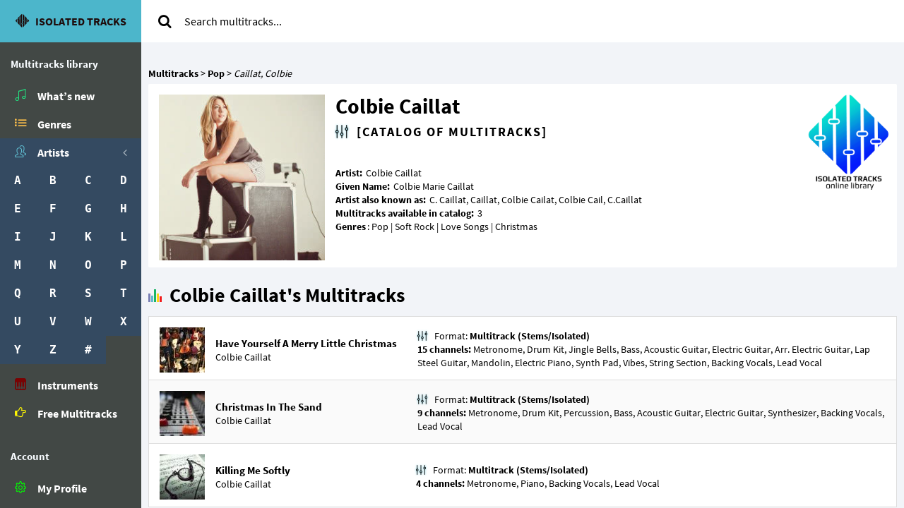

--- FILE ---
content_type: text/html; charset=UTF-8
request_url: https://isolated-tracks.com/artists/colbie-caillat/
body_size: 9626
content:
<!DOCTYPE html>
<html lang="en-US" class="app">
<head>
<meta charset="UTF-8">
<meta name="viewport" content="width=device-width, initial-scale=1">
<title>Colbie Caillat - Multitracks Library | Isolated Tracks.com</title>
<meta name="description" content="Isolated tracks of songs by Colbie Caillat. Colbie Caillat is popular among listeners and musicians playing in a style of Pop. This singer has contributed to developing this style of music worldwide!" />
<meta name="keywords" content="Colbie Caillat, backing tracks, multitracks, Christmas, Love Songs, post-production library" />
<link rel="manifest" href="/manifest.json">
<link rel="shortcut icon" href="/favicon.ico">
<meta name="apple-mobile-web-app-capable" content="yes">
<meta name="apple-mobile-web-app-status-bar-style" content="black">
<meta name="apple-mobile-web-app-title" content="Isolated Tracks">
<meta name="apple-mobile-web-app-title" content="Isolated Tracks">
<link rel="apple-touch-startup-image" href="/assets/pwa/i/icon-512x512.png">
<link rel="apple-touch-icon" size="57x57" href="/assets/pwa/i/icon-57x57.png">
<link rel="apple-touch-icon" size="76x76" href="/assets/pwa/i/icon-76x76.png">
<link rel="apple-touch-icon" size="114x114" href="/assets/pwa/i/icon-114x114.png">
<link rel="apple-touch-icon" size="144x144" href="/assets/pwa/i/icon-144x144.png">
<link rel="apple-touch-icon" size="152x152" href="/assets/pwa/i/icon-152x152.png">
<link rel="apple-touch-icon" size="167x167" href="/assets/pwa/i/icon-167x167.png">
<link rel="apple-touch-icon" size="180x180" href="/assets/pwa/i/icon-180x180.png">
<link rel="apple-touch-icon" size="192x192" href="/assets/pwa/i/icon-192x192.png">
<meta name="msapplication-TileImage" content="/assets/images/i/icon-144x144.png">
<meta name="msapplication-TileColor" content="#4cb6cb">
<meta name="msapplication-starturl" content="/">
<meta name="theme-color" content="#4cb6cb">
<!--[if IE]><link rel="stylesheet" type="text/css" href="https://isolated-tracks.com/assets/styles/ie.css" /><![endif]-->
<style>
@charset "UTF-8";@font-face{font-family:'Source Sans Pro';font-display:swap;font-style:normal;font-weight:300;src:local('Source Sans Pro Light'),local('SourceSansPro-Light'),url(https://isolated-tracks.com/assets/fonts/ss/sourcesanspro-light.woff) format('woff')}@font-face{font-family:'Source Sans Pro';font-display:swap;font-style:normal;font-weight:400;src:local('Source Sans Pro'),local('SourceSansPro-Regular'),url(https://isolated-tracks.com/assets/fonts/ss/sourcesanspro.woff) format('woff')}@font-face{font-family:'Source Sans Pro';font-display:swap;font-style:normal;font-weight:700;src:local('Source Sans Pro Bold'),local('SourceSansPro-Bold'),url(https://isolated-tracks.com/assets/fonts/ss/sourcesanspro-bold.woff) format('woff')}*,*:before,*:after{box-sizing:border-box;-webkit-box-sizing:border-box;-moz-box-sizing:border-box}html{background-color:#f2f4f8;-webkit-text-size-adjust:100%;-ms-text-size-adjust:100%}body{margin:0;font-family:"Source Sans Pro","Helvetica Neue",Helvetica,Arial,sans-serif;font-size:14px;line-height:1.40;color:#788188;background-color:transparent;-webkit-font-smoothing:antialiased}aside,nav{display:block}header:after,header:before{display:table;content:" "}header:after{clear:both}strong{font-weight:bold}img{max-width:100%;height:auto;vertical-align:middle}header{position:relative;min-height:50px;z-index:1001}button,input{margin:0;font:inherit;color:inherit;font-family:inherit}button{font-size:inherit;line-height:inherit}button{overflow:visible}button{text-transform:none}button{-webkit-appearance:button}button::-moz-focus-inner,input::-moz-focus-inner{padding:0;border:0}input[type="radio"]{-webkit-box-sizing:border-box;-moz-box-sizing:border-box;box-sizing:border-box;padding:0;margin:4px 0 0;line-height:normal}.lazy-wrap{display:block;width:100%;margin:0}.lazy-wrap img{width:100%}picture,.lazy-wrap{white-space:normal}@font-face{font-family:'CustomIso';font-display:swap;src:url('https://isolated-tracks.com/assets/fonts/it/icon-kit.eot');src:url('https://isolated-tracks.com/assets/fonts/it/icon-kit.eot?#iefix&v=4.4.0') format('embedded-opentype'),url('https://isolated-tracks.com/assets/fonts/it/icon-kit.woff2') format('woff2'),url('https://isolated-tracks.com/assets/fonts/it/icon-kit.woff') format('woff'),url('https://isolated-tracks.com/assets/fonts/it/icon-kit.ttf') format('truetype'),url('https://isolated-tracks.com/assets/fonts/it/icon-kit.svg') format('svg')}.fa{font:normal normal normal 14px/1 CustomIso;font-size:inherit;text-rendering:auto;-webkit-font-smoothing:antialiased;-moz-osx-font-smoothing:grayscale}.icon-logoit,.ilst,.ilst-alt,.icon-refresh,.imgn,.imtn,.iusr,.insic,.freeic,.qmrk,.apf,#inst-deep:before{font-family:'CustomIso';speak:none;font-style:normal;font-weight:normal;font-variant:normal;text-transform:none;line-height:1;-webkit-font-smoothing:antialiased}.icon-logoit:before{content:"\e8a3"}.ilst:before,.ilst-alt:before{content:"\e800";font-weight:900}.icon-refresh:before{content:"\e824"}.fa-search:before{content:"\f002"}.imgn:before{content:"\e82e";font-weight:900}.imtn:before{content:"\e837"}.iusr:before{content:"\e82a"}.insic:before{content:"\e8a9"}.freeic:before{content:"\f0a4"}.qmrk:before{content:"\e814"}.apf:before{content:"\e827"}.anglt:before{content:"\f104"}.angdn:before{content:"\f107"}#inst-deep:before{content:"\E807"}.icon-logoit{font-size:1.8em;font-weight:300}.fa-spin{display:inline-block;line-height:1}.fa-spin{-webkit-animation:fa-spin 2s infinite linear;animation:fa-spin 2s infinite linear}@-webkit-keyframes fa-spin{0%{-webkit-transform:rotate(0deg);transform:rotate(0deg)}100%{-webkit-transform:rotate(359deg);transform:rotate(359deg)}}@keyframes fa-spin{0%{-webkit-transform:rotate(0deg);transform:rotate(0deg)}100%{-webkit-transform:rotate(359deg);transform:rotate(359deg)}}.imtn{color:#23e080}.insic{color:#790303}.freeic{color:#fff703}.apf{color:#0f0}.ilst-alt{color:#ffc04c}.iusr{color:#60bed1}#ajax-search .fa-search:before{color:#000}#inst-deep:before{margin-right:10px;color:#c4151c}.nav:before,.nav:after{display:table;content:" "}.nav:after{clear:both}.nav>li{position:relative;display:block}.fsti{font-size:12px;padding-left:15px;padding-right:15px;margin:15px 0px 10px 0px;color:#ACB7C1!important}@media (max-width:1599px){.fsti{font-size:15px;font-weight:900;color:#f8fcff!important;padding-top:5px;padding-bottom:5px}}.llst li{display:inline-block!important;font-family:monospace;background-color:#344a61;float:left}.llst{width:200px}.llst li{width:50px}.nav>li>a{display:block}.nav>li.active>a{color:#fff;background-color:#344a61}.nav li>a>i{margin:-10px -10px;line-height:38px;width:38px;height:38px;float:left;margin-right:5px;text-align:center;position:relative;overflow:hidden}.nav li>a>i:before{position:relative;z-index:2}nav ul.nav>li>a{font-size:16px;font-weight:600;color:#fff;padding:9px 20px;position:relative}nav ul.nav>li.active>ul{display:block}nav ul.nav ul{display:none}.nbhdr{background-color:#4CB6CB}aside{background-color:#424845}a{text-decoration:none}.nbhdr:before,.nbhdr:after{display:table;content:" "}header>.nbhdr:after{clear:both}.nbhdr{-webkit-touch-callout:none}.nbhdr a{color:#1E0C0C;text-transform:uppercase}.nbhdr button{outline:0;border:none;background-color:#4CB6CB;color:#1E0C0C}.nlink{position:absolute;font-size:1.3em;padding:9px 16px;line-height:30px}@-ms-viewport{width:device-width}.vxs{display:none!important}.nbr{font-weight:bold;line-height:50px}.nbr+.nlink{right:0;top:0}#dinst.installed{display:none}#dinst{width:95%;padding:10px;background-color:#fff;border:2px solid #c4151c;border-radius:6px;font-size:14px}#dinst button{display:block;background-color:#4acfae;color:#000;font-weight:bold}#menu{background-color:#fff}#menu{opacity:1}#obm{background:#fff}#obm{height:60px}#obm{opacity:1}@media (max-width:767px){#obm{height:0px!important}}header>#menu{position:fixed;top:0;z-index:5}header>#menu{left:200px}#menu{display:none}.primary ul{margin-top:0;margin-bottom:10px}ul ul{margin-bottom:0}.nav{padding-left:0;list-style:none}#menu form{margin-top:15px;margin-bottom:5px;padding:10px 15px}.dropdown{position:relative}#ajax-search>div:first-child{display:table}#ajax-search span{vertical-align:middle;display:table-cell;-webkit-touch-callout:none}#ajax-search input{height:30px;padding:5px 10px;font-size:16px;line-height:1.5;border:none}#ajax-search button{width:36px;background-color:#fff;border:none;font-size:20px}.dropdown-menu{display:none}#asl{padding:15px;text-align:center}#asr{max-height:312px;overflow-y:scroll}.scl{overflow-x:hidden;overflow-y:auto}.no-touch .scl.hover{overflow-y:hidden}.wlg{z-index:1}@media (max-width:767px){.wlg{padding:1px}}.musicbar{position:relative;float:left;width:20px;height:20px}.musicbar span{position:absolute;bottom:0;width:15%;text-indent:-9999px}.br1{left:0%;height:60%;background-color:#797FB4}.br2{left:20%;height:45%;background-color:#62BCCE}.br3{left:40%;height:90%;background-color:#1AB667}.br4{left:60%;height:60%;background-color:#FCD417}.br5{left:80%;height:40%;background-color:#F21B1B}.br1,.br2,.br3,.br3,.br5{-webkit-backface-visibility:hidden}.offline-wrap{display:none}.offline{text-align:center;color:#fff;font-size:24px;position:relative;margin:0 auto}@media (min-width:768px) and (min-height:880px){#dinst{display:block;position:absolute;bottom:20px;left:5px}}@media (min-width:768px) and (max-height:879px){#dinst{display:block;position:relative;margin:0 auto}}@media (min-width:768px){html,body{height:100%;min-height:100%;overflow:hidden}.vbox{position:relative;height:100%}.vbox>section{top:0;bottom:0;width:100%}.vbox>.hbox{position:absolute;top:0;bottom:0;width:100%}.app .vbox>section{position:absolute}.app .hbox{height:100%}.hbox{display:table;table-layout:fixed;width:100%}.hbox>aside{display:table-cell;vertical-align:top;height:100%;float:none}.aside.nbhdr{width:200px}.aside#nav{width:200px;padding-top:60px}.nbr{line-height:60px;height:60px;display:block;overflow:hidden;text-align:center}#dinst button{width:80%;margin:15px auto}#menu{width:auto;border-top:0}#menu{display:block!important;height:auto!important;padding-bottom:0;overflow:visible!important}#menu form{padding-top:0;float:left}.scl{-webkit-overflow-scrolling:touch}.offline-wrap{line-height:60px}}@media (max-width:767px){body{overflow-x:hidden;min-height:100%}.nbhdr{position:fixed!important;text-align:center;left:0px;width:100%;z-index:1100}#dinst{display:block;position:relative;margin:50px 0 0 10px}#dinst{width:50%}#dinst button{width:60%;margin:15px 0 10px 10px}.vxs{display:block!important}.hxs{display:none!important}header>#menu{left:0;width:100%}#menu{width:100%;padding-bottom:8px;border-bottom:3px solid #4CB6CB}#menu form{margin-top:60px}.offline-wrap{line-height:38px}}@media all and (min--moz-device-pixel-ratio:0)and(min-width:768px){.vbox{height:100vh!important}}@media (max-width:767px){.icon-logoit{font-size:1.4em}}@media (min-width:721px){#dinst{white-space:pre-line}}@media (max-width:720px){#dinst{display:block;position:relative;margin:50px 0 15px 10px}#dinst{width:50%}#dinst button{width:60%;margin:15px 0 10px 10px}#dinst{white-space:normal}}@media (max-width:600px){#dinst{width:75%}#dinst button{width:80%;margin:15px 0 10px 10px}}@media (min-width:500px){.icon-logoit{font-size:1.2em}.nbr{font-size:16px}.nbhdr a span{margin-left:6px}}@media (max-width:500px){#dinst{width:80%;margin:0 auto 15px auto}#dinst button{width:99%;margin:10px auto}}@media (max-width:400px){#dinst{width:80%;margin:0 auto 20px auto}}@media (max-width:250px){.nbhdr a>span{font-size:12px}.icon-logoit{font-size:0.8em}}@media (max-width:220px){.nbhdr a>span{font-size:10px}.icon-logoit{font-size:0.6em}}@media (max-width:190px){.nbhdr a>span{display:none}.icon-logoit{font-size:1em}}.prt{float:right!important;color:#ACB7C1!important}.thumb-md{width:64px!important;display:inline-block}.text-active{display:none}@media (hover:none){.i-ov:not(.active):before{font-family:'CustomIso';speak:none;font-style:normal;font-weight:normal;font-variant:normal;text-transform:none;line-height:1;-webkit-font-smoothing:antialiased}.i-ov:not(.active){display:block!important;background-color:transparent!important}.i-ov:not(.active):before{position:absolute;top:50%;left:0px;right:0px;margin-top:-10px;text-align:center;color:#fff!important;content:"\e819";text-align:center}.i-ov:not(.active):before{font-size:1.33em}}.itm-left{height:100%;position:relative}.wlg{position:absolute;width:100%}.track-inf:before,.ar-meta-data h2:before{font-family:'CustomIso';speak:none;font-style:normal;font-weight:normal;font-variant:normal;text-transform:none;line-height:1;-webkit-font-smoothing:antialiased}.track-inf:before{content:"\e81f";text-shadow:0 0 3px #4cb6cb;color:#000000;margin-right:10px}.wlg .musicbar{margin:9px 10px 0 10px}#aftmenu{padding-top:20px}.ararkit{position:relative}.ararkit>picture{width:100%}.logo-dbl{height:0;padding-bottom:116%}.logo-dbl img,.logo-dbl picture{aspect-ratio:1/1.16}.breads{list-style-type:none;color:#000}.breads a{color:#000;font-weight:bold}.breads li{display:inline}.breads li:last-child{font-style:italic;font-weight:light}.breads.arbc{padding:15px 10px 5px 10px;margin:0}.ar-row:after{clear:both}.ar-row:after,.ar-row:before{display:table;content:" "}.ar-row{margin:0 10px 20px 10px}.ar-row{padding:15px 0 10px 0;border-radius:2px;background-color:#fff}.arar-wrap{display:block;position:relative;float:left}.arar-wrap{padding:0 15px 0 10px}.arar-wrap{width:33%}.ar-meta-data{width:56%;float:left}.ar-meta-data h1{line-height:1.1;font-weight:600;margin:0;font-size:30px;color:#000}.ar-meta-data h2{font-size:18px;font-weight:600;line-height:1.1;color:#000000;margin:10px 0 40px 0;letter-spacing:2px;text-transform:uppercase}.ar-meta-data h2:before{content:"\e81f";text-shadow:0 0 3px #4cb6cb;color:#000000;margin-right:10px}.artist_inf{color:#000;white-space:pre-line}.ar-meta-data strong{color:#000;margin-right:2px}.minimal-logo{display:none}@media (max-width:1599px){.arar-wrap{width:25%;padding:0 15px}.ar-meta-data{width:56%;float:left}.minimal-logo{display:block;width:11%;position:relative;float:right;margin-right:10px}}@media (max-width:1000px){.ar-meta-data{width:66.6667%;float:left;padding:0 0 0 15px}.arar-wrap{width:33.3333%;float:right}.minimal-logo{display:none}}@media (max-width:768px){.ar-meta-data{width:100%;padding:0}.ar-meta-data h1{margin:15px 0 0 0}.ar-meta-data h2{margin:10px 0;letter-spacing:1.5px;font-size:14px;font-weight:900}.artist_inf{margin:30px 0 20px 0}.ar-row{background-color:transparent;padding:15px 10px 10px 10px}.arar-wrap{display:block;padding:0;margin-bottom:25px;float:none;margin:0}.arar-wrap{width:70%}.arar-wrap img{border:2px solid #ffffff;border-radius:6px}}@media (max-width:500px){.ar-meta-data h1{font-size:26px}.arar-wrap{width:80%;margin:0 auto}.arar-wrap img{border-radius:3px}}@media (max-width:350px){.ar-meta-data h1{font-size:24px}.arar-wrap{width:90%}}@media (max-width:250px){.arar-wrap{width:95%}}.ahdr{margin:15px 0 10px 15px;color:#000000;font-size:28px;font-weight:700;line-height:1.40}#ar-srt:after{clear:both}#ar-srt:after,#ar-srt:before{display:table;content:" "}#ar-srt{display:block;border:1px solid #000000}#ar-srt{padding:0 10px;margin:12px 10px 0 10px}.radio{margin:5px;display:inline-block;float:left}.radio input{display:none}.radio input+span{line-height:18px;height:18px;padding-left:18px;display:block;position:relative;float:left}.radio input+span:not(:empty){padding-left:22px}.radio input+span:before,.radio input+span:after{content:'';width:17px;height:17px;display:block;border-radius:50%;left:0;top:0;position:absolute}.radio input+span:before{background:#d1d7e3}.radio input+span:after{background:#fff;transform:scale(0.78)}.a-lst{border-radius:2px;padding:0 10px;color:#000}.a-itm{margin:0px 0px 1.5em;border-color:#eaeef1;display:block;padding:10px 15px;margin-bottom:-1px;background-color:#fff;border:1px solid #dddddd}.a-itm:nth-of-type(even){background-color:#fafafa}.a-lst .a-itm{display:table;width:100%;padding-top:15px}.itm-left{margin-right:15px;position:relative;float:left!important}.a-itm>.itm-left{display:table-cell;vertical-align:middle}.a-itm>.ar-sng{display:table-cell;width:30%;vertical-align:middle}a.a-sl{font-weight:bold;color:#000}.ar-sng>div>a{color:#000}.itm-left .lazy-wrap img,.itm-left .lazy-wrap picture{aspect-ratio:1;text-indent:-9999px;overflow:hidden}.pad1{padding:0 0 100% 0!important;height:0}.i-ov{display:none}.i-ov{position:absolute;top:0;right:0;bottom:0;left:0;background-color:rgba(0,0,0,0.75);border-radius:2px}.a-itm>.track-inf{display:table-cell;width:70%;vertical-align:middle;white-space:pre-line}.track-inf strong{color:#000}.track-inf i{font-style:normal}.screen-reader-text{display:none}@media (min-width:1600px){.hl-ar-lp{display:block;width:75%;float:left}.hl-ar-lp{padding:0}}@media (max-width:1599px){.hl-ar-lp{width:100%}.ar-row{margin:0 10px 20px 10px}.ar-sng>a{font-size:15px}}@media (max-width:1199px){.logo-dbl{height:0;padding-bottom:115%}.logo-dbl img,.logo-dbl picture{aspect-ratio:1/1.15}}@media (max-width:1100px){.a-lst .a-itm{display:block}.a-itm>.itm-left{display:inline-block}.a-itm>.ar-sng{display:block;width:100%}.a-itm>.track-inf{clear:both;display:block;font-size:12px;width:100%;padding-top:10px;text-align:justify}}@media (min-width:768px){.wlg{top:0;bottom:0}}@media (max-width:767px){.wlg{top:50px;bottom:0}.breads.arbc{font-size:15px}.ar-sng>a{letter-spacing:0.05em}}@media (max-width:480px){.hl-ar-lp{padding:0 10px 10px 10px}}@media (max-width:400px){.hl-ar-lp{padding:0 5px 5px 5px}.a-lst .a-itm{background-color:#fff}.a-itm>.ar-sng{clear:both;display:block;width:100%;padding-top:10px}}@media (max-width:379px){.radio:nth-child(3n){clear:both}}@media (max-width:319px){.radio{clear:both}}@media (max-width:300px){.hl-ar-lp{padding:0 2px 2px 2px}#ar-srt{padding:5px}}</style>
<style>#multilang{list-style-type:none}#multilang.pending{display:none}#multilang.collapsed li:not(.current-language){display:none}#multilang li{cursor:pointer;line-height:24px;height:24px;color:#d8dde2;font-weight:700;display:block}#multilang li:hover{text-decoration:underline;color:#fff}#multilang li+li{margin-top:3px}#multilang li:before{display:block;position:absolute;margin-left:-24px;width:24px;height:24px;line-height:24px;content:"";background-size:cover;background-repeat:no-repeat}
#pt:before{background-image:url("https://isolated-tracks.com/media/cs/pt.svg")}#it:before{background-image:url("https://isolated-tracks.com/media/cs/it.svg")}#de:before{background-image:url("https://isolated-tracks.com/media/cs/de.svg")}#es:before{background-image:url("https://isolated-tracks.com/media/cs/es.svg")}#en:before{background-image:url("https://isolated-tracks.com/media/cs/en.svg")}#nl:before{background-image:url("https://isolated-tracks.com/media/cs/nl.svg")}#se:before{background-image:url("https://isolated-tracks.com/media/cs/se.svg")}#fi:before{background-image:url("https://isolated-tracks.com/media/cs/fi.svg")}#he:before{background-image:url("https://isolated-tracks.com/media/cs/he.svg")}#hi:before{background-image:url("https://isolated-tracks.com/media/cs/hi.svg")}</style><meta name='robots' content='max-image-preview:large' />
<style></style><link rel="prefetch" href="/assets/scripts/song.js" as="script">
<link rel="prefetch" href="/assets/styles/multitrack.css" as="style">
<link rel="prefetch" href="/assets/styles/multitrack.css" as="style">
</head>
<body class="vbox">
<header>
<div class="nbhdr aside"><button class="nlink vxs lsc" data-toggle="class:nav-off-screen,open,oflhd" data-target="#nav,html,.unscrl" title="Menu"><i class="ilst"></i></button>
<a href="https://isolated-tracks.com" class="nbr lsc" title="Welcome to Professional Multitracks Library"> <i class="icon-logoit"></i> <span>Isolated tracks</span></a>
<button class="nlink vxs lsc" data-toggle="collapse" data-target="#menu" title="Search"><i class="imgn"></i></button></div>
<div id="menu">

<form role="search" method="get" action="https://isolated-tracks.com/"><div class="form-group dropdown" id="ajax-search"><div><span><button type="submit" title="Search"><i class="fa fa-search"></i></button></span>
<input type="text" id="ajx" value="" autocomplete="off" name="fnd" placeholder="Search multitracks..."></div>
<a id="ast" data-target="#ajax-search" data-toggle="dropdown"></a><div class="dropdown-menu"><div id="asl"><i class="fa fa-spin icon-refresh"></i></div><div id="asr"></div></div></div></form></div>
</header>
<div class="hbox">
	<aside id="nav" class="hxs aside"><section class="vbox">
	<section class="scl hover">
	<nav class="primary hxs">
	<ul id="multitrack-lib" class="nav">
	<li class="fsti">Multitracks library</li>
	<li><a href="https://isolated-tracks.com/"><i class="imtn"></i><span>What’s new</span></a></li>
	<li><a href="https://isolated-tracks.com/multitracks-updates/"><i class="ilst-alt"></i><span>Genres</span></a></li>
		<li class="active on-load-active"><a href="https://isolated-tracks.com/#"><span class="prt"><i class="fa anglt text"></i><i class="fa angdn text-active"></i></span><i class="iusr"></i><span>Artists</span></a>
	<ul class="nav llst">
		<li><a href="https://isolated-tracks.com/artists-on-a/" title="Artists on A">A</a></li><li><a href="https://isolated-tracks.com/artists-on-b/" title="Artists on B">B</a></li>
		<li class="active"><a href="https://isolated-tracks.com/artists-on-c/" title="Artists on C">C</a></li><li><a href="https://isolated-tracks.com/artists-on-d/" title="Artists on D">D</a></li>
		<li><a href="https://isolated-tracks.com/artists-on-e/" title="Artists on E">E</a></li><li><a href="https://isolated-tracks.com/artists-on-f/" title="Artists on F">F</a></li>
		<li><a href="https://isolated-tracks.com/artists-on-g/" title="Artists on G">G</a></li><li><a href="https://isolated-tracks.com/artists-on-h/" title="Artists on H">H</a></li>
		<li><a href="https://isolated-tracks.com/artists-on-i/" title="Artists on I">I</a></li><li><a href="https://isolated-tracks.com/artists-on-j/" title="Artists on J">J</a></li>
		<li><a href="https://isolated-tracks.com/artists-on-k/" title="Artists on K">K</a></li><li><a href="https://isolated-tracks.com/artists-on-l/" title="Artists on L">L</a></li>
		<li><a href="https://isolated-tracks.com/artists-on-m/" title="Artists on M">M</a></li><li><a href="https://isolated-tracks.com/artists-on-n/" title="Artists on N">N</a></li>
		<li><a href="https://isolated-tracks.com/artists-on-o/" title="Artists on O">O</a></li><li><a href="https://isolated-tracks.com/artists-on-p/" title="Artists on P">P</a></li>
		<li><a href="https://isolated-tracks.com/artists-on-q/" title="Artists on Q">Q</a></li><li><a href="https://isolated-tracks.com/artists-on-r/" title="Artists on R">R</a></li>
		<li><a href="https://isolated-tracks.com/artists-on-s/" title="Artists on S">S</a></li><li><a href="https://isolated-tracks.com/artists-on-t/" title="Artists on T">T</a></li>
		<li><a href="https://isolated-tracks.com/artists-on-u/" title="Artists on U">U</a></li><li><a href="https://isolated-tracks.com/artists-on-v/" title="Artists on V">V</a></li>
		<li><a href="https://isolated-tracks.com/artists-on-w/" title="Artists on W">W</a></li><li><a href="https://isolated-tracks.com/artists-on-x/" title="Artists on X">X</a></li>
		<li><a href="https://isolated-tracks.com/artists-on-y/" title="Artists on Y">Y</a></li><li><a href="https://isolated-tracks.com/artists-on-z/" title="Artists on Z">Z</a></li>
		<li><a href="https://isolated-tracks.com/artists-on-0to9/" title="Artists on #">#</a></li>
		</ul>
		</li>
	<li><a href="https://isolated-tracks.com/instrumental-backing-tracks"><i class="insic"></i><span>Instruments</span></a></li>
	<li><a href="https://isolated-tracks.com/free-backing-tracks"><i class="freeic"></i><span>Free Multitracks</span></a></li>
	</ul></nav>

	<nav class="primary hxs"><ul id="menu-main" class="nav"><li class="fsti">Account</li><li>
	<a href="/login"><i class="apf"></i><span>My Profile</span></a></li></ul></nav>
	<nav class="primary hxs"><ul id="menu-main" class="nav"><li class="fsti">Info</li><li>
	<a href="/wiki/"><i class="qmrk"></i><span>Read F.A.Q.</span></a></li><li>
	<a href="/terms-of-service"><span>Terms Of Service</span></a></li><li>
	<a href="/privacy-policy"><span>Privacy Policy</span></a></li><li>
	<a href="/copyright"><span>Copyright</span></a></li><li>
	<a href="/contact-us"><span>Contact Us</span></a></li></ul></nav>
<ul id="multilang" data-action="resolve-lang" class="pending"><li id="en" class="current-language" title="Language: English">English</li><li id="de" title="Sprachen: Deutsch">Deutsch</li><li id="es" title="Idioma: Español">Español</li><li id="it" title="Lingua: Italiano">Italiano</li><li id="pt" title="Idioma: Português">Português</li><li id="nl" title="Taal: Nederlands">Nederlands</li></ul>
	<div id="dinst" class="installed">Install our free app
	to get fresh news from our social channels
	and <strong>get promos</strong> regularly!
	<button id="inst-deep">Install now!</button></div>	</section>

	
	</section>
	</aside>
		<div class="homebox vbox">
		<div class="scl wlg unscrl"><div id="obm"></div><div id="aftmenu" class="araf">
		
		<ol class="breads arbc" vocab="http://schema.org/" typeof="BreadcrumbList"><li property="itemListElement" typeof="ListItem">
		<a property="item" typeof="WebPage" title="Isolated-tracks.com" href="https://isolated-tracks.com/multitracks-updates/">
		<span property="name">Multitracks</span></a> &gt; <meta property="position" content="1"></li>
		<li property="itemListElement" typeof="ListItem">
		<a property="item" typeof="WebPage" title="Pop songs" href="https://isolated-tracks.com/genres/pop/">
		<span property="name">Pop</span></a> &gt;<meta property="position" content="2"></li>
		<li property="itemListElement" typeof="ListItem">
		<span property="name">Caillat, Colbie</span><meta property="position" content="3"></li></ol>

		<div class="hl-ar-lp">
			<div class="ar-row">
			<div class="arar-wrap">
			<span class="lazy-wrap ararkit" style="padding-bottom:100%;height:0;">
			<picture class="sfly">				<source media="(min-width:1350px)" width="500" height="500" srcset="/media/ap/677/677_0005-xxl.jpg" type="image/webp">
				<source media="(max-width:1349px)" width="250" height="250" srcset="/media/ap/677/677_0005-xl.jpg" type="image/webp">
				<source media="(max-width:1099px)" width="180" height="180" srcset="/media/ap/677/677_0005-l.jpg" type="image/webp">
				<source media="(max-width:1000px)" width="250" height="250" srcset="/media/ap/677/677_0005-xl.jpg" type="image/webp">
				<source media="(max-width:899px)" width="180"" height="180" srcset="/media/ap/677/677_0005-l.jpg" type="image/webp">
				<source media="(max-width:768px)" width="500" height="500" srcset="/media/ap/677/677_0005-xxl.jpg" type="image/webp">
				<source media="(max-width:359px)" width="250" height="250" srcset="/media/ap/677/677_0005-xl.jpg" type="image/webp">
				<source media="(max-width:230px)" width="180" height="180" srcset="/media/ap/677/677_0005-l.jpg" type="image/webp">
				<source media="(min-width:1350px)" width="500" height="500" srcset="/media/ap/677/677_0005-xxl.jpg" type="image/jpeg">
				<source media="(max-width:1349px)" width="250" height="250" srcset="/media/ap/677/677_0005-xl.jpg" type="image/jpeg">
				<source media="(max-width:1099px)" width="180" height="180" srcset="/media/ap/677/677_0005-l.jpg" type="image/jpeg">
				<source media="(max-width:1000px)" width="250" height="250" srcset="/media/ap/677/677_0005-xl.jpg" type="image/jpeg">
				<source media="(max-width:899px)" width="180" height="180" srcset="/media/ap/677/677_0005-l.jpg" type="image/jpeg">
				<source media="(max-width:768px)" width="500" height="500" srcset="/media/ap/677/677_0005-xxl.jpg" type="image/jpeg">
				<source media="(max-width:359px)" width="250" height="250" srcset="/media/ap/677/677_0005-xl.jpg" type="image/jpeg">
				<source media="(max-width:230px)" width="180" height="180" srcset="/media/ap/677/677_0005-l.jpg" type="image/jpeg">
				<img alt="Colbie Caillat" data-src="https://isolated-tracks.com/media/ap/677/677_0005-xl.jpg" />
			</picture></span>
			</div>
						<div class="ar-meta-data">
			<h1>Colbie Caillat</h1>
			<h2>[Catalog of multitracks]</h2>
			<div class="artist_inf"><strong>Artist: </strong>Colbie Caillat
<strong>Given Name: </strong>Colbie Marie Caillat
<strong>Artist also known as: </strong>C. Caillat, Caillat, Colbie Cailat, Colbie Cail, C.Caillat
<strong>Multitracks available in catalog:</strong> 3
<strong>Genres</strong>: Pop | Soft Rock | Love Songs | Christmas
			</div>
			</div>

			<div class="minimal-logo"><span class="lazy-wrap logo-dbl"><picture><source data-srcset="https://isolated-tracks.com/media/bs/minimalistic-{kit-force-logo-dbl}.png">
			<noscript><img src="https://isolated-tracks.com/media/bs/minimalistic-m.png" class="nojslazy" alt="Download backing tracks!"></noscript>
			<img class="b-lazy" alt="Download backing tracks!" data-src="https://isolated-tracks.com/media/bs/minimalistic-{kit-force-logo-dbl}.png"></picture></span></div>
			</div>
			<span class="musicbar animate"><span class="br1"></span><span class="br2"></span><span class="br3"></span><span class="br4"></span><span class="br5"></span></span>
			<h1 class="ahdr">Colbie Caillat's Multitracks</h1>
			

			<div class="a-lst">
				<div class="item a-itm">
				<div class="itm-left"><div class="i-ov rbg" plrid="2997"></div>
				<span class="lazy-wrap pad1 limg thumb-md"><picture><source data-srcset="https://isolated-tracks.com/media/sp/00988/{kit-mtr-mtr}.jpg">
				<noscript><img src="https://isolated-tracks.com/media/sp/00988/l.jpg"class="nojslazy" alt="Isolated Tracks: Have Yourself A Merry Little Christmas"></noscript>
				<img class="b-lazy" data-src="https://isolated-tracks.com/media/sp/00988/{kit-mtr-mtr}.jpg" alt="Isolated Tracks: Have Yourself A Merry Little Christmas"/></picture></span></div>
				<div class="ar-sng">
				<a href="https://isolated-tracks.com/colbie-caillat/have-yourself-a-merry-little-christmas-5" data-pjax title="Isolated Tracks: Have Yourself A Merry Little Christmas" class="a-sl">Have Yourself A Merry Little Christmas</a>
				<div>Colbie Caillat</div>
				</div>

				<div class="track-inf">Format: <strong>Multitrack (Stems/Isolated)</strong>
				<i><strong>15 channels: </strong>Metronome, Drum Kit, Jingle Bells, Bass, Acoustic Guitar, Electric Guitar, Arr. Electric Guitar, Lap Steel Guitar, Mandolin, Electric Piano, Synth Pad, Vibes, String Section, Backing Vocals, Lead Vocal</i>
				</div>

				</div>
				<div class="item a-itm">
				<div class="itm-left"><div class="i-ov rbg" plrid="2996"></div>
				<span class="lazy-wrap pad1 limg thumb-md"><picture><source data-srcset="https://isolated-tracks.com/media/sp/00987/{kit-mtr-mtr}.jpg">
				<noscript><img src="https://isolated-tracks.com/media/sp/00987/l.jpg"class="nojslazy" alt="High-Quality Multitrack"></noscript>
				<img class="b-lazy" data-src="https://isolated-tracks.com/media/sp/00987/{kit-mtr-mtr}.jpg" alt="High-Quality Multitrack"/></picture></span></div>
				<div class="ar-sng">
				<a href="https://isolated-tracks.com/colbie-caillat/christmas-in-the-sand" data-pjax title="High-Quality Multitrack" class="a-sl">Christmas In The Sand</a>
				<div>Colbie Caillat</div>
				</div>

				<div class="track-inf">Format: <strong>Multitrack (Stems/Isolated)</strong>
				<i><strong>9 channels: </strong>Metronome, Drum Kit, Percussion, Bass, Acoustic Guitar, Electric Guitar, Synthesizer, Backing Vocals, Lead Vocal</i>
				</div>

				</div>
				<div class="item a-itm">
				<div class="itm-left"><div class="i-ov rbg" plrid="2999"></div>
				<span class="lazy-wrap pad1 limg thumb-md"><picture><source data-srcset="https://isolated-tracks.com/media/sp/00990/{kit-mtr-mtr}.jpg">
				<noscript><img src="https://isolated-tracks.com/media/sp/00990/l.jpg"class="nojslazy" alt="Isolated tracks Library"></noscript>
				<img class="b-lazy" data-src="https://isolated-tracks.com/media/sp/00990/{kit-mtr-mtr}.jpg" alt="Isolated tracks Library"/></picture></span></div>
				<div class="ar-sng">
				<a href="https://isolated-tracks.com/colbie-caillat/killing-me-softly" data-pjax title="Isolated tracks Library" class="a-sl">Killing Me Softly</a>
				<div>Colbie Caillat</div>
				</div>

				<div class="track-inf">Format: <strong>Multitrack (Stems/Isolated)</strong>
				<i><strong>4 channels: </strong>Metronome, Piano, Backing Vocals, Lead Vocal</i>
				</div>

				</div>

				
			</div>
		</div>
		<div class="hl-ar-rp">		<article class="site-about">
		<h2>About us</h2>
		<span>
		<div class="logo-wrap"><div class="lazy-wrap logo-float"><picture><source data-srcset="https://isolated-tracks.com/media/bs/logo_b-{vpps}.jpg">
		<noscript><img src="https://isolated-tracks.com/media/bs/logo_br-l.jpg" class="nojslazy" alt="Isolated tracks"></noscript>
		<img class="b-lazy" alt="Isolated tracks" data-src="https://isolated-tracks.com/media/bs/logo_b-{vpps}.jpg"></picture></div></div>
		<h3>Different Styles</h3>
		<p>In our library, you can browse and download thousands of multitracks from the world’s most popular songs. We don’t stick to just one genre—our catalog brings you music in a wide <a href="https://isolated-tracks.com/multitracks-updates/" title="View Backing Tracks By Styles">variety of styles</a>!</p>
		<h3>Minimal Effort</h3>
		<p>We help professional musicians achieve great results in their creative work. With ready-to-use multitracks, many difficult tasks suddenly become simple! For example, you don’t need to spend money on expensive gear, rent a studio, hire musicians, or waste time on recording, and so on.</p>
		<p>Just <a href="https://isolated-tracks.com/multitracks-updates/" title="Download Backing Tracks / Stems">download the stems</a>, import them into your favorite software, and work the way you always do!</p>
		<h3>High Quality</h3>
		<p>All of our multitracks are delivered in high quality. The clarity of the source recordings allows producers and musicians to create a professional final mix. But there are even more benefits that aren’t so obvious. For example, per-channel transposition and tempo changes with stems produce far better results than transposing standard stereo mixes or karaoke tracks downloaded from the web!</p>
		<h3>Creative Approach</h3>
		<p>Working with multitracks is anything but routine—it pushes the envelope! You gain freedom in your artistic expression, with far greater potential to create an extraordinary final mix. Each of us has the ability to impress; we just need time to experiment, and stems can help us get it right!</p>
		<h3>For Any Instrument</h3>
		<p>With multitracks, you can learn music and transcribe parts quickly and easily! If you’d like to study the licks of the masters but don’t yet have the ear to transcribe complex arrangements, you can focus on <a href="https://isolated-tracks.com/instrumental-backing-tracks" title="Backing Tracks For Different Instruments">your instrument</a> in the multitrack by simply muting the others. Every detail becomes clear, with no extra sounds around your part!</p>
		<h3>For Any Purpose!</h3>
		<p>Whether you’re a vocalist or instrumentalist, a DJ, a seasoned pro or a beginner, a teacher or a student, a producer or an engineer, part of a cover or wedding band, or even a one-person act—multitracks are valuable for anyone connected to music!</p>
		</span>
		</article>			
		</div>
		</div></div>
		</div>
		<div class="offline-wrap"><div class="offline">No internet connection</div></div>
</div>
<link rel="stylesheet" href="https://isolated-tracks.com/assets/styles/core.css?ver=1.1.9">
<link rel="stylesheet" href="https://isolated-tracks.com/assets/styles/artist.css?ver=1.1.9">
<script defer src="/sw.js"></script>
<script src="https://isolated-tracks.com/assets/scripts/core.js"></script>
<script src="https://isolated-tracks.com/assets/scripts/sort-songs.js"></script>
<script>
var ajax_object = {"ajaxurl":"https:\/\/isolated-tracks.com\/api"};var IO={libScrollSourceClass:'scl',tmnTriggerClass:'arar-wrap',calcElems:'#aftmenu',ddOuterSelector:'#aftmenu',LLUsed:true,bindLazyScrollSources:'.wlg',useVPSP:true,allowWebp:'none',useViewportKits:{'kit-mtr-mtr':{xs:{min:768,max:0},_xs:{min:0,max:767}},'kit-force-logo-dbl':{s:{min:1001,max:1199},m:{min:1200,max:1600}}},onChangeReloadAtOnce:true,playerLazy:[".a-lst|||.a-itm"],playerLnkTmpl:'gnrarrw',mmCalcScrollDestAutoName:'.wlg',mmEffDestAutoName:'.wlg',mobileTresh:768,tmnAtach:true,tnmRestoreDelay:700,tmnScrollListenerQuery:'.wlg',tmnScrollListenerClass:'wlg',backgroundId:'obm',backgroundMultiple:false,ForceOpenZonesQueries:'',NotAvailZones:'',ddReact:true,bodyPush:true,mmBtnSelector:'.nlink.vxs',mmScrollBackSpeed:25,overlay:false,bindLazyCustom:false,install:false,playerLazyRmx:['.a-lst|||.a-itm|||.itm-left'],};var bLazy=new Blazy({breakpoints:[{width:420,src:'data-src-small'}],
success:function(element, tval='1'){setTimeout(function(){var parent=element.parentNode; parent.className=parent.className.replace(/\bloading\b/,'');},100);}});
</script>
</body>
</html>

--- FILE ---
content_type: text/css
request_url: https://isolated-tracks.com/assets/styles/artist.css?ver=1.1.9
body_size: 2472
content:
.wlg{position:absolute;width:100%}
.track-inf:before,.ar-meta-data h2:before,.site-about h2:before{font-family:'CustomIso';speak:none;font-style:normal;font-weight:normal;font-variant:normal;text-transform:none;line-height:1;-webkit-font-smoothing:antialiased}
.track-inf:before{content:"\e81f";text-shadow:0 0 3px #4cb6cb;color:#000000;margin-right:10px}
.site-about h2:before{content:"\e8a3";margin-right:10px}
.wlg .musicbar{margin:9px 10px 0 10px}
#aftmenu{padding-top:20px}
.ararkit{position:relative}
.ararkit > picture{width:100%}
.logo-float{height:0;padding-bottom:88%}
.logo-float img,.logo-float picture{aspect-ratio:1/0.88}
.logo-float{margin:0 0 0 -10px}
.logo-dbl{height:0;padding-bottom:116%}
.logo-dbl img,.logo-dbl picture{aspect-ratio:1/1.16}
.breads{list-style-type:none;color:#000}
.breads a{color:#000;font-weight:bold}
.breads a:hover{text-decoration:underline}
.breads li{display:inline}
.breads li:last-child{font-style:italic;font-weight:light}
.breads.arbc{padding:15px 10px 5px 10px;margin:0}
.ar-row:after{clear:both}
.ar-row:after,.ar-row:before{display:table;content:" "}
.ar-row{margin:0 10px 20px 10px}
.ar-row{padding:15px 0 10px 0;border-radius:2px;background-color:#fff}
.arar-wrap{display:block;position:relative;float:left}
.arar-wrap{padding:0 15px 0 10px}
.arar-wrap{width:33%}
.ar-meta-data{width:56%;float:left}
.ar-meta-data h1{line-height:1.1;font-weight:600;margin:0;font-size:30px;color:#000}
.ar-meta-data h2{font-size:18px;font-weight:600;line-height:1.1;color:#000000;margin:10px 0 40px 0;letter-spacing:2px;text-transform:uppercase}
.ar-meta-data h2:before{content:"\e81f";text-shadow:0 0 3px #4cb6cb;color:#000000;margin-right:10px}
.artist_inf{color:#000;white-space:pre-line}
.ar-meta-data strong{color:#000;margin-right:2px}
.minimal-logo{display:none}
@media(max-width:1599px){
	.arar-wrap{width:25%;padding:0 15px}
	.ar-meta-data{width:56%;float:left}
	.minimal-logo{display:block;width:11%;position:relative;float:right;margin-right:10px}
}
@media(max-width:1000px){
	.ar-meta-data{width:66.6667%;float:left;padding:0 0 0 15px}
	.arar-wrap{width:33.3333%;float:right}
	.minimal-logo{display:none}
}
@media (max-width:768px){
	.ar-meta-data{width:100%;padding:0}
	.ar-meta-data h1{margin:15px 0 0 0}
	.ar-meta-data h2{margin:10px 0;letter-spacing:1.5px;font-size:14px;font-weight:900}
	.artist_inf{margin:30px 0 20px 0}
	.ar-row{background-color:transparent;padding:15px 10px 10px 10px}
	.arar-wrap{display:block;padding:0;margin-bottom:25px;float:none;margin:0}
	.arar-wrap{width:70%}
	.arar-wrap img{border:2px solid #ffffff;border-radius:6px}
}
@media (max-width:767px) and (orientation:landscape){
   .arar-wrap{width:25%;padding:0;margin:0 0 15px 45px}
}
@media (max-width:500px){
	.ar-meta-data h1{font-size:26px}
	.arar-wrap{width:80%;margin:0 auto}
	.arar-wrap img{border-radius:3px}
}
@media (max-width:350px){
	.ar-meta-data h1{font-size:24px}
	.arar-wrap{width:90%}
}
@media (max-width:250px){
	.arar-wrap{width:95%}
}
.ahdr{margin:15px 0 10px 15px;color:#000000;font-size:28px;font-weight:700;line-height:1.40}
#ar-srt:after{clear:both}
#ar-srt:after,#ar-srt:before{display:table;content:" "}
#ar-srt{display:block;border:1px solid #000000}
#ar-srt{padding:0 10px;margin:12px 10px 0 10px}
.radio label+label{margin-right:5px}
.radio{margin:5px;display:inline-block;float:left;cursor:pointer}
.radio input{display:none}
.radio input+span{line-height:18px;height:18px;padding-left:18px;display:block;position:relative;float:left}
.radio input+span:not(:empty){padding-left:22px}
.radio input+span:before,.radio input + span:after{content:'';width:17px;height:17px;display:block;
border-radius:50%;left:0;top:0;position:absolute}
.radio input+span:before{background:#d1d7e3;transition:background 0.2s ease, transform 0.4s cubic-bezier(0.175, 0.885, 0.32, 2)}
.radio input+span:after{background:#fff;transform:scale(0.78);transition:transform 0.6s cubic-bezier(0.175, 0.885, 0.32, 1.4)}
.radio input:checked+span:before{transform:scale(1.04)}
.radio input.desc:checked+span:before{background:#0c3483}
.radio input.asc:checked+span:before{background:#62BCCE}
.radio.asc:after,.radio.desc:after{display:inline-block;margin-left:3px}
.radio.asc:after,.radio.desc:after{font-family:'CustomIso';speak:none;font-style:normal;
font-weight:normal;font-variant:normal;text-transform:none;line-height:1;-webkit-font-smoothing:antialiased}
.radio.asc:after{content:"\f175";color:#62BCCE}
.radio.desc:after{content:"\f176";color:#0c3483}
.radio input:checked+span:after{transform:scale(0.4);transition:transform 0.3s ease}
.radio:hover input+span:before{transform:scale(0.92)}
.radio:hover input+span:after{transform:scale(0.74)}
.radio:hover input:checked+span:after{transform:scale(0.4)}
.a-lst{border-radius:2px;padding:0 10px;color:#000}
.a-itm{margin:0px 0px 1.5em;border-color:#eaeef1;display:block;padding:10px 15px;margin-bottom:-1px;background-color:#fff;border:1px solid #dddddd}
.a-itm:nth-of-type(even){background-color:#fafafa}
.a-itm:hover{background-color:#f0ffff}
.a-lst .a-itm{display:table;width:100%;padding-top:15px}
.itm-left{margin-right:15px;position:relative;float:left!important}
.a-itm>.itm-left{display:table-cell;vertical-align:middle}
.a-itm>.ar-sng{display:table-cell;width:30%;vertical-align:middle}
.ar-sng > a:hover{text-decoration:underline}
a.a-sl{font-weight:bold;color:#000}
.ar-sng>div>a{color:#000}
.ar-sng>div>a:hover{text-decoration:underline}
.itm-left .lazy-wrap img,.itm-left .lazy-wrap picture{aspect-ratio:1;text-indent:-9999px;overflow:hidden}
.pad1{padding:0 0 100% 0!important;height:0}
.i-ov{display:none}
.i-ov.active,.item:hover .i-ov{display:block}
.i-ov{position:absolute;top:0;right:0;bottom:0;left:0;background-color:rgba(0,0,0,0.75);border-radius:2px}
.icnt{position:absolute;top:50%;left:0px;right:0px;margin-top:-10px;text-align:center}
.icps{display:none!important}
.a-itm>.track-inf{display:table-cell;width:70%;vertical-align:middle;white-space:pre-line}
.track-inf strong{color:#000}
.track-inf i{font-style:normal}
.screen-reader-text{display:none}
.pagination{padding:0;margin:20px 0 35px 0;clear:both}
.pagination:after{clear:both}
.pagination:after,.pagination:before{display:table;content:" "}
.pagination a,.pagination span{display:inline-block;background-color:#fff;padding:6px 12px;text-align:center;float:left;margin-left:-1px;border:1px solid #eaeef1;color:#000}
.pagination .current{background-color:#eaeef1}
.fa-chevron-left:before{content:"\f053"}
.fa-chevron-right:before{content:"\f054"}
.site-about{margin:0 10px 20px 0px}
.site-about h2{margin:0;text-align:center;font-size:20px;line-height:40px;letter-spacing:1px;font-weight:bold;color:#1E0C0C;text-transform:none;background-color:#4CB6CB;border-top-left-radius:4px;border-top-right-radius:4px}
.site-about h3{margin:0 15px 0 0;padding:2px 0 2px 15px;font-size:14px;color:#000;background-color:#fff;border:1px solid #000;border-radius:4px}
.site-about span{display:block;margin-bottom:20px;padding:10px 20px;background-color:#fff;color:#000;font-family:"Raleway";white-space:pre-line;border-bottom-left-radius:8px;border-bottom-right-radius:8px}
.site-about p{text-indent:10px;margin:0 5px 0 0;text-align:justify}
@media (min-width:10000px){
	.logo-float{height:0;padding-bottom:88.8%}
	.logo-float img,.logo-float picture{aspect-ratio:1/0.888}
}
@media (max-width:9999px){
	.logo-float{height:0;padding-bottom:89.9%}
	.logo-float img,.logo-float picture{aspect-ratio:1/0.899}
}
@media (max-width:7999px){
	.logo-float{height:0;padding-bottom:88%}
	.logo-float img,.logo-float picture{aspect-ratio:1/0.88}
}
@media (max-width:5999px){
	.logo-float{height:0;padding-bottom:87.5%}
	.logo-float img,.logo-float picture{aspect-ratio:1/0.875}
}
@media (max-width:3999px){
	.logo-float{height:0;padding-bottom:88%}
	.logo-float img,.logo-float picture{aspect-ratio:1/0.88}
}
@media (min-width:1600px){
	.hl-ar-lp{display:block;width:75%;float:left}
	.hl-ar-lp{padding:0}
	.hl-ar-rp{display:block;position:relative;width:25%;float:left}
}
@media (max-width:1599px){
	.hl-ar-lp,.hl-ar-rp{width:100%}
	.logo-float{margin:0}
	.logo-wrap{display:block;position:relative}
	.logo-wrap{width:33.33%;margin:35px auto}
	.logo-float{height:0;padding-bottom:90%}
	.logo-float img,.logo-float picture{aspect-ratio:1/0.90}
	.ar-row{margin:0 10px 20px 10px}
	.site-about{display:block;margin:50px 10px 30px 10px!important}
	.ar-sng > a{font-size:15px}
}
@media(max-width:1199px){
	.logo-dbl{height:0;padding-bottom:115%}
	.logo-dbl img,.logo-dbl picture{aspect-ratio:1/1.15}
	.logo-float{height:0;padding-bottom:87.5%}
	.logo-float img,.logo-float picture{aspect-ratio:1/0.875}
}
@media(max-width:1100px){
	.a-lst .a-itm{display:block}
	.a-itm>.itm-left{display:inline-block}
	.a-itm>.ar-sng{display:block;width:100%}
	.a-itm>.track-inf{clear:both;display:block;font-size:12px;width:100%;padding-top:10px;text-align:justify}
}
@media(max-width:1000px){
	.logo-wrap{margin:25px auto}
	.logo-wrap{width:50%}
}
@media(max-width:899px){
	.logo-float{height:0;padding-bottom:90%}
	.logo-float img,.logo-float picture{aspect-ratio:1/0.90}
}
@media(min-width:768px){
	.wlg{top:0;bottom:0}
}
@media(max-width:767px){
	.wlg{top:50px;bottom:0}
	.breads.arbc{font-size:15px}
	.logo-wrap{width:45%}
	.ar-sng > a {letter-spacing:0.05em}
}
@media(max-width:767px) and (orientation:landscape){
	.wlg{top:0;padding-top:50px}
}
@media(max-width:600px){
	.logo-wrap{width:55%}
}
@media(max-width:599px){
	.logo-float{height:0;padding-bottom:87.5%}
	.logo-float img,.logo-float picture{aspect-ratio:1/0.875}
}
@media(max-width:500px){
	.logo-wrap{width:65%}
}
@media(max-width:480px){
	.hl-ar-lp{padding:0 10px 10px 10px}
}
@media(max-width:400px){
	.hl-ar-lp{padding:0 5px 5px 5px}
	.logo-wrap{margin:20px auto}
	.logo-wrap{width:75%}
	.a-lst .a-itm{background-color:#fff}
	.a-itm>.ar-sng{clear:both;display:block;width:100%;padding-top:10px}
}
@media(max-width:379px){
	.radio:nth-child(3n){clear:both}
}
@media(max-width:319px){
	.radio{clear:both}
}
@media (max-width:300px){
	.hl-ar-lp{padding:0 2px 2px 2px}
	.logo-wrap{width:85%}
	#ar-srt{padding:5px}
}
@media(max-width:250px){
	.logo-wrap{width:95%}
}
@media(max-width:100px){
	.logo-wrap{width:99%}
}
.site-about a{text-decoration:underline;color:#000;font-weight:bold}
.site-about a:hover,.site-about a:hover{color:#c4151c}


--- FILE ---
content_type: application/javascript; charset=utf-8
request_url: https://isolated-tracks.com/assets/scripts/sort-songs.js
body_size: 500
content:
var ssa={createCookie:function(e,a,s){if(s){var t=new Date;t.setTime(t.getTime()+24*s*60*60*1e3);var n="; expires="+t.toGMTString()}else n="";document.cookie=e+"="+a+n+"; path=/"},readCookie:function(e){for(var a=e+"=",s=document.cookie.split(";"),t=0;t<s.length;t++){for(var n=s[t];" "==n.charAt(0);)n=n.substring(1,n.length);if(0==n.indexOf(a))return n.substring(a.length,n.length)}return null},hasClass:function(e,a){return-1!==e.className.indexOf(a)},dropClass:function(e,a){e.className=e.className+" "+a},repopulateRadios:function(){var e=ssa.readCookie("sortState");if(null!==e){var a=e.substring(0,5),s=document.getElementById(a);if(null!==s){s.checked=!0;var t=6===e.length?"asc":"desc";ssa.dropClass(s,t),ssa.dropClass(s.parentNode,t)}}}};document.addEventListener("DOMContentLoaded",(function(){var e,a=document.getElementsByClassName("sortPos");for(e=0;e<a.length;e++)a[e].addEventListener("click",(function(){var e=ssa.hasClass(this,"asc")?this.id:this.id+"-";ssa.createCookie("sortState",e,7),jQuery.ajax({url:window.location.href,headers:{Pragma:"no-cache",Expires:-1,"Cache-Control":"no-cache"}}).done((function(){window.location.reload(!0)}))}),!1);ssa.repopulateRadios()}));